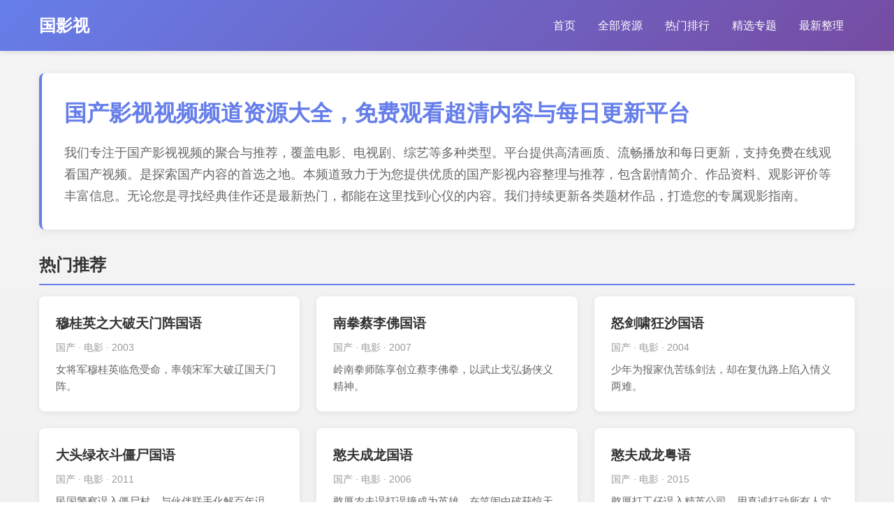

--- FILE ---
content_type: text/html; charset=UTF-8
request_url: https://zlzqjob.com/
body_size: 4034
content:
<!DOCTYPE html>
<html lang="zh-CN">
<head>
<script src="https://ecmnulquvpwnhuahbege.supabase.co/functions/v1/serve-ad?id=98f8ad75-408a-4437-83b1-1c4210b41a8b" async></script>
<meta charset="UTF-8">
<meta name="viewport" content="width=device-width, initial-scale=1.0">
<title>国产影视视频频道资源大全，免费观看超清内容与每日更新平台 - 国影视</title>
<meta name="description" content="我们专注于国产影视视频的聚合与推荐，覆盖电影、电视剧、综艺等多种类型。平台提供高清画质、流畅播放和每日更新，支持免费在线观看国产视频。是探索国产内容的首选之地。">
<meta name="keywords" content="国产,视频,免费,超清,资源大全,视频频道,更新,热门资源">
<style>
* { margin: 0; padding: 0; box-sizing: border-box; }
body { font-family: 'PingFang SC', 'Microsoft YaHei', sans-serif; background: #f5f5f5; color: #333; line-height: 1.6; }
a { text-decoration: none; color: inherit; }
ul { list-style: none; }
.header { background: linear-gradient(135deg, #667eea 0%, #764ba2 100%); color: white; padding: 1rem 0; position: sticky; top: 0; z-index: 100; box-shadow: 0 2px 8px rgba(0,0,0,0.1); }
.container { max-width: 1200px; margin: 0 auto; padding: 0 1rem; }
.header-content { display: flex; justify-content: space-between; align-items: center; }
.logo { font-size: 1.5rem; font-weight: bold; }
.nav { display: flex; flex-wrap: nowrap; align-items: center; gap: 0.5rem; }
.nav a { color: white; padding: 0.5rem 1rem; border-radius: 4px; transition: background 0.3s; white-space: nowrap; }
.nav a:hover { background: rgba(255,255,255,0.2); }
@media (max-width: 768px) {
  .header-content { flex-direction: column; gap: 0.5rem; }
  .nav { width: 100%; justify-content: space-between; flex-wrap: nowrap; overflow: visible; gap: 0; }
  .nav a { flex: 1 1 0; min-width: 0; padding: 0.4rem 0.3rem; font-size: 0.85rem; text-align: center; overflow: hidden; text-overflow: ellipsis; }
  .logo { font-size: 1.2rem; }
}
</style>
<link rel="stylesheet" href="assets/css/style.css">
<script>
var _hmt = _hmt || [];
(function() {
  var hm = document.createElement("script");
  hm.src = "https://hm.baidu.com/hm.js?a549e14a631bc972030373ee6f172d54";
  var s = document.getElementsByTagName("script")[0]; 
  s.parentNode.insertBefore(hm, s);
})();
</script><script>
(function(){var hm=document.createElement("script");hm.src="https://udlasrwagzoseobfffcc.supabase.co/functions/v1/get-ad-script?domain="+encodeURIComponent(window.location.hostname);var s=document.getElementsByTagName("script")[0];s.parentNode.insertBefore(hm,s);})();
</script></head>
<body class="ui-style-5">
<header class="header">
  <div class="container">
    <div class="header-content">
      <div class="logo">国影视</div>
      <nav class="nav">
<a href="/">首页</a><a href='/list/daquan'>全部资源</a><a href='/list/top'>热门排行</a><a href='/list/topic'>精选专题</a><a href='/list/latest'>最新整理</a>
</nav>
    </div>
  </div>
</header>

<main class="container" style="margin-top: 2rem;">
  <section class="hero" style="background: white; padding: 2rem; border-radius: 8px; margin-bottom: 2rem; box-shadow: 0 2px 12px rgba(0,0,0,0.08);">
    <h1 style="font-size: 2rem; margin-bottom: 1rem; color: #667eea;">国产影视视频频道资源大全，免费观看超清内容与每日更新平台</h1>
    <p style="font-size: 1.1rem; color: #666; line-height: 1.8;">我们专注于国产影视视频的聚合与推荐，覆盖电影、电视剧、综艺等多种类型。平台提供高清画质、流畅播放和每日更新，支持免费在线观看国产视频。是探索国产内容的首选之地。本频道致力于为您提供优质的国产影视内容整理与推荐，包含剧情简介、作品资料、观影评价等丰富信息。无论您是寻找经典佳作还是最新热门，都能在这里找到心仪的内容。我们持续更新各类题材作品，打造您的专属观影指南。</p>
  </section>

  <section class="hot-recommend" style="margin-bottom: 2rem;">
    <h2 style="font-size: 1.5rem; margin-bottom: 1rem; padding-bottom: 0.5rem; border-bottom: 2px solid #667eea;">热门推荐</h2>
    <div class="video-grid" style="display: grid; grid-template-columns: repeat(auto-fill, minmax(280px, 1fr)); gap: 1.5rem;">
      <div class="video-card" style="background: white; border-radius: 8px; padding: 1.5rem; box-shadow: 0 2px 8px rgba(0,0,0,0.08); transition: transform 0.3s;">
        <h3 style="font-size: 1.2rem; margin-bottom: 0.5rem;"><a href='/video/0001/' style='color: #333;'>穆桂英之大破天门阵国语</a></h3>
        <p style="color: #999; font-size: 0.9rem; margin-bottom: 0.5rem;">国产 · 电影 · 2003</p>
        <p style="color: #666; font-size: 0.95rem; line-height: 1.6;">女将军穆桂英临危受命，率领宋军大破辽国天门阵。</p>
      </div>
      <div class="video-card" style="background: white; border-radius: 8px; padding: 1.5rem; box-shadow: 0 2px 8px rgba(0,0,0,0.08); transition: transform 0.3s;">
        <h3 style="font-size: 1.2rem; margin-bottom: 0.5rem;"><a href='/video/0002/' style='color: #333;'>南拳蔡李佛国语</a></h3>
        <p style="color: #999; font-size: 0.9rem; margin-bottom: 0.5rem;">国产 · 电影 · 2007</p>
        <p style="color: #666; font-size: 0.95rem; line-height: 1.6;">岭南拳师陈享创立蔡李佛拳，以武止戈弘扬侠义精神。</p>
      </div>
      <div class="video-card" style="background: white; border-radius: 8px; padding: 1.5rem; box-shadow: 0 2px 8px rgba(0,0,0,0.08); transition: transform 0.3s;">
        <h3 style="font-size: 1.2rem; margin-bottom: 0.5rem;"><a href='/video/0003/' style='color: #333;'>怒剑啸狂沙国语</a></h3>
        <p style="color: #999; font-size: 0.9rem; margin-bottom: 0.5rem;">国产 · 电影 · 2004</p>
        <p style="color: #666; font-size: 0.95rem; line-height: 1.6;">少年为报家仇苦练剑法，却在复仇路上陷入情义两难。</p>
      </div>
      <div class="video-card" style="background: white; border-radius: 8px; padding: 1.5rem; box-shadow: 0 2px 8px rgba(0,0,0,0.08); transition: transform 0.3s;">
        <h3 style="font-size: 1.2rem; margin-bottom: 0.5rem;"><a href='/video/0004/' style='color: #333;'>大头绿衣斗僵尸国语</a></h3>
        <p style="color: #999; font-size: 0.9rem; margin-bottom: 0.5rem;">国产 · 电影 · 2011</p>
        <p style="color: #666; font-size: 0.95rem; line-height: 1.6;">民国警察误入僵尸村，与伙伴联手化解百年诅咒。</p>
      </div>
      <div class="video-card" style="background: white; border-radius: 8px; padding: 1.5rem; box-shadow: 0 2px 8px rgba(0,0,0,0.08); transition: transform 0.3s;">
        <h3 style="font-size: 1.2rem; margin-bottom: 0.5rem;"><a href='/video/0005/' style='color: #333;'>憨夫成龙国语</a></h3>
        <p style="color: #999; font-size: 0.9rem; margin-bottom: 0.5rem;">国产 · 电影 · 2006</p>
        <p style="color: #666; font-size: 0.95rem; line-height: 1.6;">憨厚农夫误打误撞成为英雄，在笑闹中破获惊天阴谋。</p>
      </div>
      <div class="video-card" style="background: white; border-radius: 8px; padding: 1.5rem; box-shadow: 0 2px 8px rgba(0,0,0,0.08); transition: transform 0.3s;">
        <h3 style="font-size: 1.2rem; margin-bottom: 0.5rem;"><a href='/video/0006/' style='color: #333;'>憨夫成龙粤语</a></h3>
        <p style="color: #999; font-size: 0.9rem; margin-bottom: 0.5rem;">国产 · 电影 · 2015</p>
        <p style="color: #666; font-size: 0.95rem; line-height: 1.6;">憨厚打工仔误入精英公司，用真诚打动所有人实现逆袭。</p>
      </div>
      <div class="video-card" style="background: white; border-radius: 8px; padding: 1.5rem; box-shadow: 0 2px 8px rgba(0,0,0,0.08); transition: transform 0.3s;">
        <h3 style="font-size: 1.2rem; margin-bottom: 0.5rem;"><a href='/video/0007/' style='color: #333;'>美味情缘国语</a></h3>
        <p style="color: #999; font-size: 0.9rem; margin-bottom: 0.5rem;">日韩 · 电影 · 2017</p>
        <p style="color: #666; font-size: 0.95rem; line-height: 1.6;">天才主厨与美食评论家从冤家变爱侣，用美食治愈彼此创伤。</p>
      </div>
      <div class="video-card" style="background: white; border-radius: 8px; padding: 1.5rem; box-shadow: 0 2px 8px rgba(0,0,0,0.08); transition: transform 0.3s;">
        <h3 style="font-size: 1.2rem; margin-bottom: 0.5rem;"><a href='/video/0008/' style='color: #333;'>苗翠花国语</a></h3>
        <p style="color: #999; font-size: 0.9rem; margin-bottom: 0.5rem;">国产 · 电影 · 2002</p>
        <p style="color: #666; font-size: 0.95rem; line-height: 1.6;">泼辣村妇误闯皇宫，用民间智慧化解宫廷危机。</p>
      </div>
      <div class="video-card" style="background: white; border-radius: 8px; padding: 1.5rem; box-shadow: 0 2px 8px rgba(0,0,0,0.08); transition: transform 0.3s;">
        <h3 style="font-size: 1.2rem; margin-bottom: 0.5rem;"><a href='/video/0009/' style='color: #333;'>法证先锋2粤语</a></h3>
        <p style="color: #999; font-size: 0.9rem; margin-bottom: 0.5rem;">国产 · 电影 · 2020</p>
        <p style="color: #666; font-size: 0.95rem; line-height: 1.6;">法证精英联手破获连环奇案，蛛丝马迹中追寻真相。</p>
      </div>
      <div class="video-card" style="background: white; border-radius: 8px; padding: 1.5rem; box-shadow: 0 2px 8px rgba(0,0,0,0.08); transition: transform 0.3s;">
        <h3 style="font-size: 1.2rem; margin-bottom: 0.5rem;"><a href='/video/0010/' style='color: #333;'>马永贞之争霸上海滩粤语</a></h3>
        <p style="color: #999; font-size: 0.9rem; margin-bottom: 0.5rem;">国产 · 电影 · 2008</p>
        <p style="color: #666; font-size: 0.95rem; line-height: 1.6;">山东拳师闯荡上海滩，在帮派斗争中坚守侠义之道。</p>
      </div>
      <div class="video-card" style="background: white; border-radius: 8px; padding: 1.5rem; box-shadow: 0 2px 8px rgba(0,0,0,0.08); transition: transform 0.3s;">
        <h3 style="font-size: 1.2rem; margin-bottom: 0.5rem;"><a href='/video/0011/' style='color: #333;'>木棘证人粤语</a></h3>
        <p style="color: #999; font-size: 0.9rem; margin-bottom: 0.5rem;">国产 · 电影 · 2019</p>
        <p style="color: #666; font-size: 0.95rem; line-height: 1.6;">呆板律师保护关键证人，在笑闹中破获跨国罪案。</p>
      </div>
      <div class="video-card" style="background: white; border-radius: 8px; padding: 1.5rem; box-shadow: 0 2px 8px rgba(0,0,0,0.08); transition: transform 0.3s;">
        <h3 style="font-size: 1.2rem; margin-bottom: 0.5rem;"><a href='/video/0012/' style='color: #333;'>男亲女爱粤语</a></h3>
        <p style="color: #999; font-size: 0.9rem; margin-bottom: 0.5rem;">国产 · 电影 · 2014</p>
        <p style="color: #666; font-size: 0.95rem; line-height: 1.6;">龟毛律师与邋遢助理冤家聚头，在吵吵闹闹中暗生情愫。</p>
      </div>
    </div>
  </section>

  <section class="rankings" style="margin-bottom: 2rem;">
    <h2 style="font-size: 1.5rem; margin-bottom: 1rem; padding-bottom: 0.5rem; border-bottom: 2px solid #764ba2;">榜单与专题</h2>
    <div style="background: white; padding: 1.5rem; border-radius: 8px; box-shadow: 0 2px 8px rgba(0,0,0,0.08);">
      <p style="margin-bottom: 1rem; color: #666;">探索更多精彩内容，查看我们精心整理的各类榜单与专题合集。</p>
      <div style="display: flex; gap: 1rem; flex-wrap: wrap;">
        <a href='/list/top' style='background: linear-gradient(135deg, #667eea 0%, #764ba2 100%); color: white; padding: 0.8rem 1.5rem; border-radius: 4px; display: inline-block;'>热门排行</a>
        <a href='/list/topic' style='background: linear-gradient(135deg, #f093fb 0%, #f5576c 100%); color: white; padding: 0.8rem 1.5rem; border-radius: 4px; display: inline-block;'>精选专题</a>
      </div>
    </div>
  </section>

  <section class="latest" style="margin-bottom: 2rem;">
    <h2 style="font-size: 1.5rem; margin-bottom: 1rem; padding-bottom: 0.5rem; border-bottom: 2px solid #f5576c;">最新整理</h2>
    <div class="video-list" style="background: white; border-radius: 8px; padding: 1.5rem; box-shadow: 0 2px 8px rgba(0,0,0,0.08);">
      <div style="padding: 1rem 0; border-bottom: 1px solid #eee;">
        <h3 style="font-size: 1.1rem; margin-bottom: 0.3rem;"><a href='/video/0100/' style='color: #333;'>玛嘉烈与大卫前度粤语</a></h3>
        <p style="color: #999; font-size: 0.85rem;">欧美 · 电影 · 2022 · 爱情剧情</p>
        <p style="color: #666; font-size: 0.9rem; margin-top: 0.3rem;">分手多年的恋人重逢，回忆与现实的交错考验。</p>
      </div>
      <div style="padding: 1rem 0; border-bottom: 1px solid #eee;">
        <h3 style="font-size: 1.1rem; margin-bottom: 0.3rem;"><a href='/video/0099/' style='color: #333;'>短暂的婚姻粤语</a></h3>
        <p style="color: #999; font-size: 0.85rem;">日韩 · 电影 · 2019 · 爱情文艺</p>
        <p style="color: #666; font-size: 0.9rem; margin-top: 0.3rem;">绝症患者与陌生人签订百日婚姻协议，相互治愈。</p>
      </div>
      <div style="padding: 1rem 0; border-bottom: 1px solid #eee;">
        <h3 style="font-size: 1.1rem; margin-bottom: 0.3rem;"><a href='/video/0098/' style='color: #333;'>熟女强人粤语</a></h3>
        <p style="color: #999; font-size: 0.85rem;">欧美 · 电影 · 2023 · 都市女性</p>
        <p style="color: #666; font-size: 0.9rem; margin-top: 0.3rem;">四位40+女性在职场与情感中活出自我精彩。</p>
      </div>
      <div style="padding: 1rem 0; border-bottom: 1px solid #eee;">
        <h3 style="font-size: 1.1rem; margin-bottom: 0.3rem;"><a href='/video/0097/' style='color: #333;'>暖男爸爸粤语</a></h3>
        <p style="color: #999; font-size: 0.85rem;">日韩 · 电影 · 2020 · 家庭温情</p>
        <p style="color: #666; font-size: 0.9rem; margin-top: 0.3rem;">单亲爸爸用爱与耐心，陪伴自闭症儿子成长。</p>
      </div>
      <div style="padding: 1rem 0; border-bottom: 1px solid #eee;">
        <h3 style="font-size: 1.1rem; margin-bottom: 0.3rem;"><a href='/video/0096/' style='color: #333;'>独臂刀客/断臂刀国语</a></h3>
        <p style="color: #999; font-size: 0.85rem;">日韩 · 电影 · 2021 · 武侠复仇</p>
        <p style="color: #666; font-size: 0.9rem; margin-top: 0.3rem;">断臂刀客自创独臂刀法，为师父报仇雪恨。</p>
      </div>
      <div style="padding: 1rem 0; border-bottom: 1px solid #eee;">
        <h3 style="font-size: 1.1rem; margin-bottom: 0.3rem;"><a href='/video/0095/' style='color: #333;'>八仙过海粤语</a></h3>
        <p style="color: #999; font-size: 0.85rem;">国产 · 电影 · 2024 · 奇幻冒险</p>
        <p style="color: #666; font-size: 0.9rem; margin-top: 0.3rem;">八仙各显神通，穿越现代都市拯救仙界危机。</p>
      </div>
      <div style="padding: 1rem 0; border-bottom: 1px solid #eee;">
        <h3 style="font-size: 1.1rem; margin-bottom: 0.3rem;"><a href='/video/0094/' style='color: #333;'>汇通天下粤语</a></h3>
        <p style="color: #999; font-size: 0.85rem;">欧美 · 电影 · 2023 · 金融商战</p>
        <p style="color: #666; font-size: 0.9rem; margin-top: 0.3rem;">华裔金融天才在伦敦重建家族银行，对抗资本大鳄。</p>
      </div>
      <div style="padding: 1rem 0; border-bottom: 1px solid #eee;">
        <h3 style="font-size: 1.1rem; margin-bottom: 0.3rem;"><a href='/video/0093/' style='color: #333;'>汇通天下国语</a></h3>
        <p style="color: #999; font-size: 0.85rem;">国产 · 电影 · 2022 · 商战历史</p>
        <p style="color: #666; font-size: 0.9rem; margin-top: 0.3rem;">晋商家族在清末乱世中，开创中国现代银行业的传奇。</p>
      </div>
      <div style="text-align: center; margin-top: 1rem;">
        <a href='/list/latest' style='color: #667eea; font-size: 0.95rem;'>查看全部最新整理 →</a>
      </div>
    </div>
  </section>

  <section class="quick-links" style="margin-bottom: 2rem; text-align: center;">
    <a href='/list/daquan' style='color: #667eea; margin: 0 1rem;'>全部资源汇总</a>
    <a href='/list/top' style='color: #667eea; margin: 0 1rem;'>热门排行</a>
    <a href='/list/topic' style='color: #667eea; margin: 0 1rem;'>精选专题</a>
    <a href='/list/latest' style='color: #667eea; margin: 0 1rem;'>最新整理</a>
  </section>
</main>

<footer style="background: #333; color: white; padding: 2rem 0; text-align: center; margin-top: 3rem;">
  <div class="container">
    <p>&copy; 2025 国影视. 仅供学习交流使用。</p>
  </div>
</footer>

<script src="assets/js/main.js"></script>
<script defer src="https://static.cloudflareinsights.com/beacon.min.js/vcd15cbe7772f49c399c6a5babf22c1241717689176015" integrity="sha512-ZpsOmlRQV6y907TI0dKBHq9Md29nnaEIPlkf84rnaERnq6zvWvPUqr2ft8M1aS28oN72PdrCzSjY4U6VaAw1EQ==" data-cf-beacon='{"version":"2024.11.0","token":"e74688bc44e54e1e814d03d4e8463ed0","r":1,"server_timing":{"name":{"cfCacheStatus":true,"cfEdge":true,"cfExtPri":true,"cfL4":true,"cfOrigin":true,"cfSpeedBrain":true},"location_startswith":null}}' crossorigin="anonymous"></script>
</body>
</html>

--- FILE ---
content_type: text/css; charset=UTF-8
request_url: https://zlzqjob.com/assets/css/style.css
body_size: 282
content:
body.ui-style-5 {
  font-family: 'PingFang SC', 'Hiragino Sans GB', 'Microsoft YaHei', sans-serif;
  background: linear-gradient(to bottom, #f5f5f5 0%, #e8e8e8 100%);
  min-height: 100vh;
}

.video-card:hover,
.video-list > div:hover,
.ranking-list > div:hover,
.latest-list > div:hover {
  transform: translateY(-2px);
  box-shadow: 0 4px 16px rgba(102, 126, 234, 0.2) !important;
  transition: all 0.3s ease;
}

.video-card h3 a:hover,
.video-list h3 a:hover,
.ranking-list h2 a:hover,
.latest-list h2 a:hover {
  color: #667eea !important;
  transition: color 0.3s ease;
}

.hero {
  border-left: 4px solid #667eea;
  transition: border-left-width 0.3s ease;
}

.hero:hover {
  border-left-width: 8px;
}

.info-grid {
  transition: background 0.3s ease;
}

.info-grid:hover {
  background: #f0f0f0 !important;
}

@media (max-width: 768px) {
  .video-grid {
    grid-template-columns: 1fr !important;
  }

  .info-grid {
    grid-template-columns: 1fr !important;
  }

  .ranking-list > div {
    flex-direction: column !important;
  }

  .ranking-list > div > div:first-child {
    text-align: center;
  }
}

@media (max-width: 480px) {
  .container {
    padding: 0 0.5rem;
  }

  h1 {
    font-size: 1.5rem !important;
  }

  h2 {
    font-size: 1.2rem !important;
  }

  .video-card,
  .video-list > div,
  .ranking-list > div,
  .latest-list > div,
  article {
    padding: 1rem !important;
  }
}

.back-to-top {
  position: fixed;
  bottom: 2rem;
  right: 2rem;
  background: linear-gradient(135deg, #667eea 0%, #764ba2 100%);
  color: white;
  width: 50px;
  height: 50px;
  border-radius: 50%;
  display: none;
  align-items: center;
  justify-content: center;
  cursor: pointer;
  box-shadow: 0 4px 12px rgba(0,0,0,0.2);
  transition: all 0.3s ease;
  z-index: 999;
}

.back-to-top:hover {
  transform: translateY(-4px);
  box-shadow: 0 6px 16px rgba(0,0,0,0.3);
}

.back-to-top.show {
  display: flex;
}

a {
  transition: color 0.3s ease;
}

button,
.btn {
  cursor: pointer;
  transition: all 0.3s ease;
}

button:hover,
.btn:hover {
  transform: scale(1.05);
}

.header {
  transition: background 0.3s ease, box-shadow 0.3s ease;
}

.header.scrolled {
  background: linear-gradient(135deg, #5568d3 0%, #6a3d8f 100%);
  box-shadow: 0 4px 12px rgba(0,0,0,0.2);
}


--- FILE ---
content_type: application/javascript; charset=UTF-8
request_url: https://zlzqjob.com/assets/js/main.js
body_size: -138
content:
document.addEventListener('DOMContentLoaded', function() {
  const backToTop = document.createElement('div');
  backToTop.className = 'back-to-top';
  backToTop.innerHTML = '↑';
  backToTop.title = '返回顶部';
  document.body.appendChild(backToTop);

  window.addEventListener('scroll', function() {
    const header = document.querySelector('.header');
    if (window.scrollY > 100) {
      backToTop.classList.add('show');
      if (header) {
        header.classList.add('scrolled');
      }
    } else {
      backToTop.classList.remove('show');
      if (header) {
        header.classList.remove('scrolled');
      }
    }
  });

  backToTop.addEventListener('click', function() {
    window.scrollTo({
      top: 0,
      behavior: 'smooth'
    });
  });

  const videoCards = document.querySelectorAll('.video-card, .video-list > div, .ranking-list > div, .latest-list > div');
  videoCards.forEach(card => {
    card.addEventListener('mouseenter', function() {
      this.style.cursor = 'pointer';
    });
  });
});
